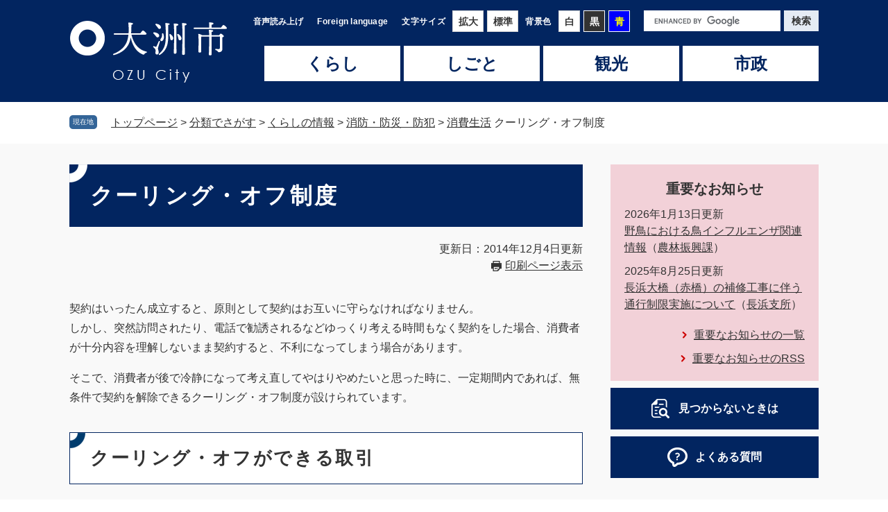

--- FILE ---
content_type: text/html
request_url: https://www.city.ozu.ehime.jp/soshiki/shoukou/0674.html
body_size: 23217
content:
<?xml version="1.0" encoding="utf-8" standalone="no"?>
<!DOCTYPE html PUBLIC "-//W3C//DTD XHTML 1.0 Transitional//EN" "http://www.w3.org/TR/xhtml1/DTD/xhtml1-transitional.dtd">
<html xmlns="http://www.w3.org/1999/xhtml" xml:lang="ja" lang="ja">
<head>

<meta http-equiv="X-UA-Compatible" content="IE=edge" />
<meta http-equiv="Content-Type" content="text/html; charset=utf-8" />
<meta http-equiv="Content-Language" content="ja" />
<meta http-equiv="Content-Style-Type" content="text/css" />
<meta http-equiv="Content-Script-Type" content="text/javascript" />
<meta name="keywords" content="大洲市,伊予の小京都,大洲城,鵜飼,肱川,肱川あらし,長浜,河辺,lang=ja,xml:lang=ja" />
<meta name="description" content="" />

<meta name="viewport" content="width=device-width, initial-scale=1.0" />
<title>クーリング・オフ制度 - 大洲市ホームページ</title>
<link rel="shortcut icon" href="/favicon.ico" type="image/vnd.microsoft.icon" />
<link rel="icon" href="/favicon.ico" type="image/vnd.microsoft.icon" />
<link rel="apple-touch-icon" href="/apple-touch-icon.png" />
<link rel="stylesheet" type="text/css" media="print" href="/ssi/css/print.css?20240422" />
<script type="text/javascript" src="/ssi/js/escapeurl.js?20240422"></script>
<script type="text/javascript" src="/ssi/js/jquery.js?20240422"></script>
<script type="text/javascript" src="/ssi/js/jquery-migrate.js?20240422"></script>
<script type="text/javascript" src="/ssi/js/common.js?20240422"></script>
<script type="text/javascript" src="/ssi/js/search-trend.js?20240422"></script>
<script type="text/javascript" src="/ssi/js/s-google.js?20240422"></script>
<script type="text/javascript" src="/ssi/js/search-open-page-id.js?20240422"></script>
<script type="text/javascript" src="/ssi/js/last-page-parts-load-1.js?20240422"></script>
<!-- readspeaker S -->
<script src="//cdn-eas.readspeaker.com/script/12813/webReader/webReader.js?pids=wr&amp;forceAdapter=ioshtml5&amp;disable=translation,lookup" type="text/javascript" id="rs_req_Init"></script>
<!-- readspeaker E -->
<style type="text/css" media="all">
@import url("/ssi/css/detail.css?20240422");
</style>
<!-- Google tag (gtag.js) -->
<script type="text/javascript" async src="https://www.googletagmanager.com/gtag/js?id=G-VZLV9CENVL"></script>
<script type="text/javascript">
  window.dataLayer = window.dataLayer || [];
  function gtag(){dataLayer.push(arguments);}
  gtag('js', new Date());

  gtag('config', 'G-VZLV9CENVL');
  gtag('config', 'UA-21221772-1');
</script>
</head>
<body>

<div id="fb-root"></div>
<script type="text/javascript" async defer crossorigin="anonymous" src="https://connect.facebook.net/ja_JP/sdk.js#xfbml=1&amp;version=v6.0"></script>
<!-- レコメンドここから -->
<script type="text/javascript" src="/ssi/js/recommend.js"></script>
<iframe style="display:none;" id="oProxy" src="https://wwwc.netcrew-analysis.jp/recommend/proxy.html" title="レコメンド情報"></iframe>
<!-- レコメンドここまで -->
<div class="detail side2">
	<!-- コンテナここから -->
	<div id="container">
		<span class="hide" id="pagetop">ページの先頭です。</span>
		<span class="hide"><a href="#skip">メニューを飛ばして本文へ</a></span>

		<!-- ヘッダここから -->
		<div id="header">
			<div id="spm_wrap">
	<button type="button" id="spm_support"><span class="hide">閲覧補助</span></button>
	<button type="button" id="spm_menu"><span class="hide">メニュー</span></button>
	<button type="button" id="spm_osusume"><span class="hide">Ozu pick up</span></button>
	<button type="button" id="spm_search"><span class="hide">検索</span></button>
</div>
<div id="xp1" class="rs_preserve rs_skip rs_splitbutton rs_addtools rs_exp" style="position: fixed; z-index: 999;"></div>
<!-- ヘッダーここから -->
<div id="header2">
	<a class="skiplinktohonbun" href="#skip"><span>本文へ</span></a>
	<div id="he_left">
		<div id="logo"><a href="/"><img src="/img/common/logo.png" alt="大洲市ホームページ" /></a></div>
	</div>
	<div id="he_right">
		<noscript><p>JavaScriptが無効のため、文字の大きさ・背景色を変更する機能を使用できません。</p></noscript>
		<!-- リンクここから -->
		<ul id="header_navi">
			<li class="h_yomiage"><a href="//app-eas.readspeaker.com/cgi-bin/rsent?customerid=12813&amp;lang=ja_jp&amp;readid=main&amp;url=" onclick="readpage(this.href, 'xp1'); return false;" class="rs_href" rel="nofollow" accesskey="L">音声読み上げ</a></li>
			<li class="h_lang"><a href="/site/userguide/foreign.html" lang="en">Foreign language</a></li>
			<li class="h_support">
				<div id="support_menu_box">
					<!-- 文字の大きさ変更ここから -->
					<dl id="moji_size">
						<dt>文字サイズ</dt>
						<dd><a id="moji_large" href="javascript:fsc('larger');" title="文字サイズを拡大する">拡大</a></dd>
						<dd><a id="moji_default" href="javascript:fsc('default');" title="文字サイズを標準にする">標準</a></dd>
					</dl>
					<!-- 文字の大きさ変更ここまで -->
					<!-- 背景の変更ここから -->
					<dl id="haikei_color">
						<dt>背景色</dt>
						<dd><a id="haikei_white" href="javascript:SetCss(1);" title="背景色を白色に変更する">白</a></dd>
						<dd><a id="haikei_black" href="javascript:SetCss(2);" title="背景色を黒色に変更する">黒</a></dd>
						<dd><a id="haikei_blue"  href="javascript:SetCss(3);" title="背景色を青色に変更する">青</a></dd>
					</dl>
					<!-- 背景の変更ここまで -->
				</div>
			</li>
		</ul>
		<!-- リンクここまで -->
		<!-- 検索ここから -->
		<div id="top_search_keyword">
			<div class="top_search_keyword_ttl">キーワード検索</div>
			<!-- Googleカスタム検索ここから -->
			<form action="/search.html" method="get" id="cse-search-box" name="cse-search-box">
				<input type="hidden" name="cx" value="007054760432635892549:dqr7hec6z5i" />
				<input type="hidden" name="cof" value="FORID:11" />
				<input type="hidden" name="ie" value="UTF-8" />
				<label for="tmp_query"><span class="hide">Googleカスタム検索</span></label>
				<input type="text" name="q" value="" id="tmp_query" />
				<input type="submit" value="検索" id="submit" name="sa" />
			</form>
			<script type="text/javascript" src="https://www.google.com/coop/cse/brand?form=cse-search-box"></script>
			<!-- Googleカスタム検索ここまで -->
		</div>
		<!-- 検索ここまで -->
	</div>
</div>
<!-- ヘッダーここまで -->
			<!-- グローバルここから -->
<div id="top_search">
	<div id="top_search_box">
		<ul id="gnav">
			<li id="gnav_sp1"><a href="/#main_column2" class="js_gnav_alink">もしもの時は<span class="gnav_txt2">休日夜間当番医 安全・防災情報</span></a></li>
			<li id="gnav1"><a href="/life/1/">くらし</a></li>
			<li id="gnav2"><a href="/life/2/">しごと</a></li>
			<li id="gnav3"><a href="/site/kanko/">観光</a></li>
			<li id="gnav4"><a href="/life/3/">市政</a></li>
		</ul>
	</div>
</div>
<!-- グローバルここまで -->

<div id="floating_menu_wrap">
	<button type="button" id="floating_menu"><span class="hide">メニュー</span></button>
	<div id="floating_menu_box">
		<ul>
			<li><a href="/#main_column2">もしもの時は<span class="floating_menu_txt2">休日夜間当番医 安全・防災情報</span></a></li>
			<li><a href="/#main_column3">情報をさがす</a></li>
			<li><a href="/life/1/">くらし</a></li>
			<li><a href="/life/2/">しごと</a></li>
			<li><a href="/site/kanko/">観光</a></li>
			<li><a href="/life/3/">市政</a></li>
		</ul>
		<button type="button" id="floating_menu_close"><span class="hide">とじる</span></button>
	</div>
</div>
			<!-- header3 -->
		</div>
		<!-- ヘッダここまで -->

		<!-- ぱんくずナビここから -->
		<div id="pankuzu_wrap">
			<!-- [[pankuzu_start]] --><!-- [[pankuzu_end]] -->
			<!-- [[pankuzu2_start]] --><!-- [[pankuzu2_end]] -->
			<!-- [[pankuzu_life_start]] -->
			<div class="pankuzu">
				<span class="icon_current">現在地</span>
				<span class="pankuzu_class pankuzu_class_top"><a href="/">トップページ</a></span>
				<span class="pankuzu_mark"> &gt; </span>
				<span class="pankuzu_class"><a href="/life/">分類でさがす</a></span>
				<span class="pankuzu_mark"> &gt; </span>
				<span class="pankuzu_class"><a href="/life/1/">くらしの情報</a></span>
				<span class="pankuzu_mark"> &gt; </span>
				<span class="pankuzu_class"><a href="/life/1/7/">消防・防災・防犯</a></span>
				<span class="pankuzu_mark"> &gt; </span>
				<a href="/life/1/7/63/">消費生活</a>
				<span class="pankuzu_class pankuzu_class_current">クーリング・オフ制度</span>
			</div>
			<!-- [[pankuzu_life_end]] -->
		</div>
		<!-- ぱんくずナビここまで -->

		<div id="mymainback">

			<!-- メインここから -->
			<div id="main">
				<div id="main_a">
					<hr class="hide" />
					<p class="hide" id="skip">本文</p>

					<div id="main_header">
						<h1>クーリング・オフ制度</h1>
					</div>

					<div id="content_header">
						<span class="date">更新日：2014年12月4日更新</span>
						<span class="link_print"><a id="print_mode_link" href="javascript:print_normal();">印刷ページ表示</a></span>
					</div>

					<!-- main_bodyここから -->
					<div id="main_body">

						
						<div class="detail_free" ><p>契約はいったん成立すると、原則として契約はお互いに守らなければなりません。<br />しかし、突然訪問されたり、電話で勧誘されるなどゆっくり考える時間もなく契約をした場合、消費者が十分内容を理解しないまま契約すると、不利になってしまう場合があります。</p><p>そこで、消費者が後で冷静になって考え直してやはりやめたいと思った時に、一定期間内であれば、無条件で契約を解除できるクーリング・オフ制度が設けられています。 </p><h2>クーリング・オフができる取引</h2><p>クーリング・オフ制度は法律や約款で決められている場合のみできるものです。<br />ここでは、よく使われる特定商取引法で定められているものを紹介します。 </p><table border="0" cellspacing="0" cellpadding="0"><tbody><tr><th style="BACKGROUND-IMAGE: none; TEXT-ALIGN: center; VERTICAL-ALIGN: middle">取引内容</th><th style="BACKGROUND-IMAGE: none; TEXT-ALIGN: center; VERTICAL-ALIGN: middle">適用対象</th><th style="BACKGROUND-IMAGE: none; TEXT-ALIGN: center; VERTICAL-ALIGN: middle">期間</th></tr><tr><td class="blk38400_XF62" width="164">訪問販売</td><td class="blk38400_XF63" width="399">店舗以外での取引<br />キャッチセールス、アポイントメントセールス（目的を明らかにせず電話などで呼び出し、閉め切った会場で販売員が囲んで長時間勧誘し、商品を買わせるもの）、催眠商法を含む</td><td class="blk38400_XF62" width="136">８日間</td></tr><tr><td class="blk38400_XF62" width="164">電話勧誘販売</td><td class="blk38400_XF15" width="399">電話勧誘により申込を受ける取引</td><td class="blk38400_XF62" width="136">８日間</td></tr><tr><td class="blk38400_XF62" width="164">連鎖販売取引</td><td class="blk38400_XF63" width="399">マルチ商法（ほかの人を加入させれば利益が得られるといって商品やサービスを契約させるもの）</td><td class="blk38400_XF62" width="136">２０日間</td></tr><tr><td class="blk38400_XF62" width="164">特定継続的役務提供</td><td class="blk38400_XF63" width="399">エステ、外国語会話教室、学習塾、家庭教師、パソコン教室、結婚相手紹介サービス</td><td class="blk38400_XF62" width="136">８日間</td></tr><tr><td class="blk38400_XF62" width="164">業務提供誘引販売取引</td><td class="blk38400_XF63" width="399">内職商法（仕事の紹介に必要と言って商品やサービス、登録料などの名目でお金を払わせるもの）、モニター商法（商品を購入してモニター会員になれば、アンケートに答えてもらうことでモニター料を支払うと言って勧誘するもの）</td><td class="blk38400_XF62" width="136">２０日間</td></tr><tr><td class="blk38400_XF62" width="164">訪問購入</td><td class="blk38400_XF63" width="399">訪問を受けて買取契約をする取引<br />※ただし、自動車、家具家電、本・CD・DVD・ゲームソフト類、商品券や株などは対象外</td><td class="blk38400_XF62" width="136">８日間</td></tr><tr><td class="blk38400_XFs0r7c0" colspan="3">※期間は、契約書面を受け取った日を含めての期間となります。<br />※契約書面にクーリング・オフについての記載がなかったり、契約書面を受け取っていない場合は、期間を過ぎていても、クーリング・オフができます。</td></tr></tbody></table><style type="text/css"></style><h2>クーリング・オフの効果</h2><ul><li>事業者は損害賠償金や違約金を請求できません。 </li><li>受け取った商品は返品し、支払済の代金は返金してもらいます。 </li><li>受け取った商品の返品費用は事業者の負担となります。 </li><li>リフォーム工事などですでに工事済の場合も、事業者の負担で元に戻してもらうことができます。 </li></ul><h2>クーリング・オフの方法</h2><p>必ず販売会社に書面（官製はがきでＯＫ）で通知します。クレジット契約をしている場合は、同時にクレジット会社へも通知しましょう。<br />発送する際は、必ず表裏コピーを取ったうえで、「特定記録郵便」か「簡易書留」で送りましょう。</p><ul><li>&nbsp;<a href="/uploaded/attachment/10724.doc" target="_blank">クーリング・オフ記載例</a>&nbsp;(Word 29KB) </li></ul><h2>クーリング・オフできない場合</h2><ul><li>通信販売（テレビショッピング、インターネットショッピング、カタログショッピングなど）で購入した場合。ただし、返品特約の表示がない場合は、商品を受け取った日から８日を経過するまでの間は契約の解除ができます。返送費用は消費者の負担となります。 </li><li>店舗で購入した場合 </li><li>総額３,０００円未満で商品受け取りと同時に代金を支払済の場合 </li><li>消耗品（化粧品、健康食品など）で使用したもの。</li></ul><h2>中途解約</h2><p>クーリング・オフ期間を過ぎても、下記の契約の場合、以下の解約料を支払えば、中途解約をすることができます。 </p><table border="0" cellspacing="0" cellpadding="0"><tbody><tr><th>　</th><th style="BACKGROUND-IMAGE: none; TEXT-ALIGN: center; VERTICAL-ALIGN: middle">サービス利用前の解約料の上限</th><th style="BACKGROUND-IMAGE: none; TEXT-ALIGN: center; VERTICAL-ALIGN: middle">サービス利用後の解約料の上限</th></tr><tr><td class="blk37931_XF65" width="200">エステティックサービス</td><td class="blk37931_XF65" width="230">２万円</td><td class="blk37931_XF63" width="230">未使用サービス料金の１割か２万円のいずれか低い額</td></tr><tr><td class="blk37931_XF65" width="200">外国語会話教室</td><td class="blk37931_XF65" width="230">１万５,０００円</td><td class="blk37931_XF64" width="230">未使用サービス料金の２割か５万円のいずれか低い額</td></tr><tr><td class="blk37931_XF65" width="200">学習塾</td><td class="blk37931_XF65" width="230">１万１,０００円</td><td class="blk37931_XF64" width="230">２万円か月謝相当額のいずれか低い額</td></tr><tr><td class="blk37931_XF65" width="200">家庭教師</td><td class="blk37931_XF65" width="230">２万円</td><td class="blk37931_XF64" width="230">５万円か月謝相当額のいずれか低い額</td></tr><tr><td class="blk37931_XF65" width="200">パソコン教室</td><td class="blk37931_XF65" width="230">１万５,０００円</td><td class="blk37931_XF64" width="230">未使用サービス料金の２割か５万円のいずれか低い額</td></tr><tr><td class="blk37931_XF65" width="200">結婚相手紹介サービス</td><td class="blk37931_XF65" width="230">３万円</td><td class="blk37931_XF64" width="230">未使用サービス料金の２割か２万円のいずれか低い額</td></tr></tbody></table><style type="text/css"></style></div>


<div id="section_footer">
	<div id="section_footer_ttl"><h2>このページに関するお問い合わせ先</h2></div>
	<div id="section_footer_detail">
		<span class="sf_name"><a href="/soshiki/shoukou/">商工産業課</a></span><span class="sf_name2">消費生活相談窓口</span><br />
		<span class="sf_zip">〒795-8601</span><span class="sf_address">愛媛県大洲市大洲６９０番地の１</span><br />
		<span class="sf_tel">Tel：0893-24-1790</span>
		<span class="sf_fax">Fax：0893-24-1736</span>
		<div class="sf_email"><a href="https://www.city.ozu.ehime.jp/form/detail.php?sec_sec1=20&amp;inq=04&lif_id=10673">お問い合わせはこちらから</a></div>
		<!-- [[toi2_head]] --><!-- [[toi2_tail]] -->
	</div>
</div>
<!-- [[add-template-pdf]] -->
<!-- [[add-template-windowsmediaplayer]] -->
<!-- カレンダー登録・SNSボタンここから -->
<div id="content_footer">
	
	
	<div class="sns_button_wrap">
	<div class="sns_button_tw"><a href="https://twitter.com/share" class="twitter-share-button">Tweet</a><script>!function(d,s,id){var js,fjs=d.getElementsByTagName(s)[0],p=/^http:/.test(d.location)?'http':'https';if(!d.getElementById(id)){js=d.createElement(s);js.id=id;js.src=p+'://platform.twitter.com/widgets.js';fjs.parentNode.insertBefore(js,fjs);}}(document, 'script', 'twitter-wjs');</script></div>
	<div class="sns_button_fb"><script type="text/javascript">document.write('<div class="fb-share-button" data-href="'+htmlspecialchars_URL(location.href)+'" data-layout="button" data-size="small"><a target="_blank" rel="noreferrer noopener" href="https://www.facebook.com/sharer/sharer.php?u='+htmlspecialchars_URL(location.href)+'&src=sdkpreparse" class="fb-xfbml-parse-ignore">シェアする</a></div>');</script></div>
</div>
</div>
<!-- カレンダー登録・SNSボタンここまで -->
						
						

					</div>
					<!-- main_bodyここまで -->

					<!-- おすすめコンテンツここから -->
					<div id="osusume_contents_area"></div>
					<!-- おすすめコンテンツここまで -->

				</div>
			</div>
			<!-- メインここまで -->
			<hr class="hide" />

			<!-- サイドバー1ここから -->
			<!-- サイドバー1ここまで -->

			<!-- サイドバー2ここから -->
			<div id="sidebar2">

				<!-- 重要なお知らせここから -->
				<div id="important_noticest_area"></div>
				<!-- 重要なお知らせここまで -->

				<!-- レコメンドここから -->
				<div id="recommend_tag" style="display: none;">
					<div id="sidebar_recommend">
						<div id="recommend_title"><h2><span>このページを見ている人は</span><span>こんなページも見ています</span></h2></div>
						<!-- [[recommend_tag]] -->
					</div>
				</div>
				<!-- レコメンドここまで -->

				<!-- 関連リンクここから -->
				
				<!-- 関連リンクここまで -->

				<!-- 「見つからないとき」「よくある質問」ここから -->
				<div id="common_banner_link">
<ul>
<li id="common_banner_mitsukaranai"><a href="/site/userguide/"><span>見つからないときは</span></a></li>
<li id="common_banner_faq"><a href="/life/sub/1/"><span>よくある質問</span></a></li>
</ul>
</div>
				<!-- 「見つからないとき」「よくある質問」ここまで -->

			</div>
			<!-- サイドバー2ここまで -->

		</div><!-- 3カラム終わり -->

		<!-- フッタここから -->
		<div id="footer">
			<div id="to_page_top"><a href="#pagetop"><img src="/img/common/top_btn.png" alt="ページの先頭に戻る" /></a></div>
			<!-- footer1ここから -->
<!--footer1ここから -->
			<div class="footer_info">
	<div id="author_info">
		<div id="img_content"><a href="/"><img src="/img/common/footer_logo.png" alt="大洲市ホームページ" /></a></div>

		<div id="author_box">
			<div class="addr_info">
				<div class="f_author_ttl"><p class="f_author">大洲市役所</p></div>
				<div class="f_author_info">
					<p class="f_address">〒795-8601 愛媛県大洲市大洲690番地の1</p>
					<p class="f_contact">Tel：0893-24-2111（代表）　Fax：0893-24-2228</p>
					<p class="f_mail"><a href="https://www.city.ozu.ehime.jp/form/detail.php?sec_sec1=75">メールでのお問い合わせ</a></p>
				</div>
			</div>
			<p class="f_detail">開庁時間：平日午前8時30分から午後5時15分まで（土日・祝日・年末年始を除く）</p>
			<p class="f_caution">※施設・部署によっては異なる場合があります</p>
		</div>

		<div id="list_info">
			<ul>
				<li><a href="/soshiki/zaisei/0079.html">大洲市役所</a></li>
				<li><a href="/soshiki/nagahamash/0078.html">長浜支所</a></li>
				<li><a href="/soshiki/hijikawash/0075.html">肱川支所</a></li>
				<li><a href="/soshiki/kawabeshisyo/0076.html">河辺支所</a></li>
			</ul>
		</div>
	</div>
	<div id="footer_navi_info">
		<div id="footer_navi">
			<ul>
				<li><a href="/sitemap.html">サイトマップ</a></li>
				<li><a href="/site/userguide/copyright.html">著作権・免責事項</a></li>
				<li><a href="/soshiki/kikakujoho/1263.html">個人情報保護方針</a></li>
				<li><a href="/site/userguide/accessibility.html">アクセシビリティ</a></li>
				<li><a href="https://www.city.ozu.ehime.jp/form/detail.php?sec_sec1=75">お問い合わせ</a></li>
				<li><a href="/soshiki/soumu/1265.html">テレフォンガイド</a></li>
			</ul>
			<div id="copyright"><p lang="en">Copyright Ozu City All rights reserved.</p></div>
		</div>
	</div>
</div>
<!-- おすすめ情報ここから -->
<!-- menu1 -->
<!-- おすすめ情報ここまで -->

<!-- div id="ozu_aicb">
<div class="" style="position:fixed;bottom:10px;right:10px;z-index:9999;cursor: pointer;"><img src="/img/ai_chatbot.png" alt="AIチャットボット" width="100" onclick="var l_position=Number((window.screen.width-400)/2);var t_position=Number((window.screen.height-800)/2);window.open('https://ehime.public-edia.com/webchat/city_ozu/', '_blank', 'width=400, height=700, left='+l_position+', top='+t_position);"></div>
<input id="ozu_aicb_close" type="image" src="/img/ai_chatbot_close.png" alt="チャットボット非表示" width="23" height="23" />
</div -->
		</div>
		<!-- フッタここまで -->

	</div>
	<!-- コンテナここまで -->
</div>


</body>
</html>

--- FILE ---
content_type: text/html
request_url: https://www.city.ozu.ehime.jp/parts/last_page_important_notices_1.html?_=1768368484332
body_size: 789
content:
<div id="second_important">
	<h2 id="second_important_ttl">重要なお知らせ</h2>
	
	<ul id="second_important_list">
		
		<li><span class="article_date">2026年1月13日更新</span><span class="article_title"><a href="/soshiki/nourin/70762.html">野鳥における鳥インフルエンザ関連情報</a><span class="article_section"><a href="/soshiki/nourin/">農林振興課</a></span></span></li><li><span class="article_date">2025年8月25日更新</span><span class="article_title"><a href="/soshiki/nagahamash/49077.html">長浜大橋（赤橋）の補修工事に伴う通行制限実施について</a><span class="article_section"><a href="/soshiki/nagahamash/">長浜支所</a></span></span></li>
		
	</ul>
	
	<div class="link_box">
		<span class="link_ichiran"><a href="/soshiki/list3-1.html">重要なお知らせの一覧</a></span>
		<span class="link_rss"><a href="/rss/10/list3.xml">重要なお知らせのRSS</a></span>
	</div>
</div>

--- FILE ---
content_type: text/html
request_url: https://www.city.ozu.ehime.jp/parts/last_page_osusume_contents_0.html?_=1768368484333
body_size: 718
content:
<div id="second_osusume">
	<h2 id="second_osusume_ttl">おすすめコンテンツ</h2>
	<input type="hidden" id="osusume_ctg_id" value="[[osusume_ctg_id]]" />
	<ul id="second_osusume_list">
		<li><div><span class="osusume_img"><img src="/parts/img/image02.png" alt="移住定住イメージ画像" /></span><span class="osusume_link"><a href="/site/iju-teiju/">移住・定住支援サイト</a></span></div></li><li><div><span class="osusume_img"><img src="/parts/img/image01.jpg" alt="ぐるりんおおずの画像" /></span><span class="osusume_link"><a href="/soshiki/chiikishinkou/31044.html">市内循環バス「ぐるりんおおず」の運行について</a></span></div></li><li><div><span class="osusume_img"><img src="/parts/img/image03.png" alt="ごみのアイコン画像" /></span><span class="osusume_link"><a href="/life/1/3/18/">ごみ</a></span></div></li>
	</ul>
</div>

--- FILE ---
content_type: text/css
request_url: https://www.city.ozu.ehime.jp/ssi/css/detail.css?20240422
body_size: 304
content:
@charset "utf-8";
@import url("/ssi/css/layout.css?20240422");
@import url("/ssi/css/parts.css?20240422");
@import url("/ssi/css/parts-detail.css?20240422");
@import url("/ssi/css/sp-common.css?20240422") screen and (max-width: 1080px);
@import url("/ssi/css/sp-layout.css?20240422") screen and (max-width: 1080px);
@import url("/ssi/css/sp-parts.css?20240422") screen and (max-width: 1080px);
@import url("/ssi/css/sp-parts-detail.css?20240422") screen and (max-width: 1080px);

--- FILE ---
content_type: text/css
request_url: https://www.city.ozu.ehime.jp/ssi/css/sp-parts-detail.css?20240422
body_size: 2327
content:
@charset "utf-8";

/********** 1 共通 **********/

/* 画像サイズ */
#main_body div[class*="detail"] img {
	max-width: 100%;
	height: auto !important;
	vertical-align: top;
}

/********** 2 定型登録 **********/

/* 共通 */
.detail_teikei {
	display: block;
}
.detail_teikei_column {
	display: block;
}
.detail_teikei_column > div {
	display: block;
}
#main_body .detail_teikei .detail_teikei_img img {
	max-width: 100%;
}

/********** 3 個別設定 **********/

/* 評価エリア */
#hyouka_area_box {
	padding: 20px;
}
.hyouka_box_detail {
	font-size: 1.2rem;
}

/* お問い合わせ先 */
#section_footer {
	padding: 20px;
}

/* PDF・WMPリンク */
.pdf_download,
.wmplayer_download {
	display: block;
	width: auto;
}
.pdf_download .pdf_img,
.wmplayer_download .wmplayer_img {
	display: block;
}
.tenpu_txt {
	display: block;
	padding: 10px 0px 0px;
	font-size: 1.2rem;
}

/* コンテンツフッタ */
#content_footer {
	text-align: center;
}

/* カレンダー登録 */
#calendar_button_google,
#calendar_button_yahoo {
	margin: 0px 10px 10px;
}
#calendar_button_google a,
#calendar_button_yahoo a {
	font-size: 1.3rem;
}

/* SNSボタン */
.sns_button_wrap {}

/* おすすめコンテンツ */
#second_osusume {
	padding: 20px 15px 10px;
}
#second_osusume h2 {
	margin: 0px 5px 10px;
}
#second_osusume ul {
	max-width: 420px;
	margin: 0px auto;
}
#second_osusume ul li {
	width: calc(50% - 10px);
	margin: 0px 5px 10px;
}

/* 重要なお知らせ */
#second_important h2 {
	font-size: 1.6rem;
}
#second_important ul li {
	margin: 0px;
	padding: 10px 0px;
	border-bottom: 1px solid #ccc;
}
#second_important ul li:last-child {
	border-bottom: none;
}
#second_important ul li a {
	display: block;
	background: url(/img/sp/arrow_r.png) no-repeat right center;
	background-size: 8px auto;
	padding-right: 12px;
	text-decoration: none;
}
#second_important .link_box {
	text-align: center;
}

/* カウントダウン */
.count_down_box {}

/* 関連リンク */
#kanren_link ul {
	margin: 0px;
	padding: 0px;
	list-style: none;
}
#kanren_link ul li {
	margin: 0px;
	padding: 10px;
	border-bottom: 1px solid #ccc;
}
#kanren_link ul li:last-child {
	border-bottom: none;
}
#kanren_link ul li a {
	display: block;
	background: url(/img/sp/arrow_r.png) no-repeat right center;
	background-size: 8px auto;
	padding-right: 12px;
	text-decoration: none;
}

--- FILE ---
content_type: text/css
request_url: https://www.city.ozu.ehime.jp/ssi/css/sp-parts-header-footer.css?20240422
body_size: 10415
content:
@charset "utf-8";

/********** 3 ヘッダ **********/

/* ヘッダ */
a.skiplinktohonbun {
	display: none;
}
#header {
	font-size: 1.3rem;
	position: relative;
}
#spm_wrap {
	position: fixed;
	bottom: 0px;
	right: 0;
	width: 100%;
	z-index: 999;
	padding: 1px 0;
	background: #022560;
	display: -webkit-box;
	display: -ms-flexbox;
	display: flex;
	-webkit-box-pack: justify;
	-ms-flex-pack: justify;
	justify-content: center;
	box-sizing: border-box;
	-webkit-box-sizing: border-box;
}
#spm_wrap > button,
#spm_wrap > a#top_spm_search {
	flex: 1;
	width: 25%;
	height: 80px;
	padding: 0;
	margin-right: 1px;
	color: #333;
	background-color: transparent;
	background-position: center center;
	background-repeat: no-repeat;
	background-size: auto 60px;
	border: none;
	outline: none;
	-webkit-box-sizing: border-box;
	box-sizing: border-box;
}
#spm_wrap > button#spm_support {
	background-image: url(/img/common/acc_support_icon.png);
	background-color: #d9dfe7;
	color: #000;
}
.spm_support_open #spm_wrap > button#spm_support {
	background-image: url(/img/common/white_menu_close.png);
	background-color: #022560;
}
#spm_wrap > button#spm_menu {
	background-image: url(/img/common/sp_menu.png);
	background-color: #003894;
}
#spm_wrap > #spm_menu > span {
	color: #fff;
}
#spm_wrap > #top_spm_search > span {
	color: #333;
}
.spm_menu_open #spm_wrap > button#spm_menu {
	background-image: url(/img/common/sp_menu_close.png);
	background-color: #f5f3ee;
}
#spm_wrap > button#spm_osusume {
	display: none !important;
	background-image: url(/img/common/sp_osusume.png);
	background-color: #ffffff;
	border-top: 2px solid #d83352;
	background-size: auto 100%;
	background-position: top 10px center;
}
.spm_osusume_open #spm_wrap > button#spm_osusume {
	background-image: url(/img/common/sp_menu_close.png);
	background-size: auto 65px;
	background-position: center center;
	border: 4px solid #d83352;
	border-top: none;
	height: 85px;
	margin-top: -5px;
}
#spm_wrap > button#spm_search,
#spm_wrap > a#top_spm_search {
	background-image: url(/img/common/sp_search.png);
	background-color: #ffffff;
	margin: 0;
}
.top_index #spm_wrap > button#spm_search {
	display: none;
}
.spm_search_open #spm_wrap > button#spm_search {
	background-image: url(/img/common/white_menu_close.png);
	background-color: #022560;
}
#floating_menu_wrap {
	display: none;
}
#header2 {
	width: auto;
	margin: 0px;
}
#he_left {
	position: static;
	width: 140px;
	margin: 0px;
	padding: 15px;
}
#he_right {
	display: none;
	margin: 0px;
	padding: 0;
}
.spm_search_open #he_right {
	padding: 30px 30px 45px;
}
.spm_support_open #he_right {
	padding: 30px 40px;
}
.spm_support_open #he_right,
.spm_search_open #he_right {
	display: block;
	max-width: 100%;
	width: 100%;
	position: fixed;
	z-index: 99;
	bottom: 80px;
	background: #022560;
	max-height: calc(100vh - 80px);
	height: auto;
	overflow: auto;
	-webkit-box-sizing: border-box;
	box-sizing: border-box;
	-ms-scroll-chaining: none;
	overscroll-behavior: none;
}
.spm_support_open #top_search_keyword,
.spm_search_open ul#header_navi {
	display: none;
}
ul#header_navi {
	-webkit-box-pack: start;
	-ms-flex-pack: start;
	justify-content: flex-start;
	-webkit-box-align: start;
	-ms-flex-align: start;
	align-items: flex-start;
}
ul#header_navi > li[class^="h_"] {
	margin: 0px 30px 20px 0;
}
ul#header_navi > li[class^="h_"] > a {
	font-size: 1.4rem;
}
ul#header_navi > li.h_main {
	display: none !important;
}

/* アクセシビリティ機能 */
ul#header_navi > li.h_support {
	width: 100%;
	margin: 0;
}
#support_menu_box {
	display: block;
}
#support_menu_box > dl {
	display: inline-block;
	width: 100%;
	margin: 0;
}
#support_menu_box > dl#moji_size {
	margin: 0 0 20px;
}
#support_menu_box > dl > dd {
	margin: 0px 0px 0px 2px;
}
#support_menu_box > dl > dt {
	font-size: 1.4rem;
}


/* 検索 */
.top_search_keyword_ttl {
	display: block;
	margin: 0 0 5px;
	font-size: 1.6rem;
	font-weight: bold;
}
#tmp_query {
	width: calc(100% - 80px);
	height: 50px;
}
#submit {
	width: 75px;
	height: 50px;
}
#cse-search-box {
	width: 100%;
	margin: 0;
}
#cse_filetype {
	display: block;
	margin: 10px 0 0 auto;
	text-align: right;
}
#cse_filetype fieldset {
	padding: 0px;
}

/* グローバルナビ */
#top_search {
	display: none;
}
.spm_menu_open #top_search {
	display: block;
	max-width: 100%;
	width: 100%;
	position: fixed;
	z-index: 99;
	bottom: 80px;
	background: url(/img/common/gnav_menu_bg.png) no-repeat top right;
	background-color: #f5f3ee;
	background-size: auto 40%;
	padding: 90px 30px;
	max-height: calc(100vh - 80px);
	height: auto;
	overflow: auto;
	-webkit-box-sizing: border-box;
	box-sizing: border-box;
	-ms-scroll-chaining: none;
	overscroll-behavior: none;
}
ul#gnav {
	display: block;
	width: auto;
	margin: 0px;
	padding: 0px;
}
ul#gnav > li {
	display: block;
	width: 100%;
	margin: 0;
}
ul#gnav > li[id*="gnav_sp"] {
	display: block;
}
ul#gnav > li > a {
	color: #333;
	display: block;
	font-size: 2.5rem;
	padding: 30px 10px 28px;
	border: none;
	border-bottom: 1px solid #7a95c1;
	text-align: center;
	letter-spacing: 0.2em;
	-webkit-writing-mode: horizontal-tb;
	-ms-writing-mode: lr-tb;
	writing-mode: horizontal-tb;
}
ul#gnav > li#gnav3 > a,
ul#gnav > li#gnav4 > a {
	padding: 33px 10px 28px;
}
ul#gnav > li:last-child > a {
	border: none;
}
ul#gnav > li > a:hover,
ul#gnav > li > a:focus {
	background: none;
}

ul#gnav > li > a .gnav_txt2 {
	display: block;
	font-size: 1.3rem;
	font-weight: normal;
	font-family: Arial, 'BIZ UDPGothic', Meiryo, メイリオ, 'Hiragino Kaku Gothic ProN', 'ヒラギノ角ゴ ProN W3', Osaka, sans-serif;
	letter-spacing: .05em;
	margin-top: .5em;
}

/********** 5 フッタ **********/

/* フッタ */
#footer {
	font-size: 1.3rem;
	background: #f9f9f9;
}
#footer > .footer_info {
	background-position: left -110px bottom calc(50% - 90px);
}
#footer_navi {
	width: auto;
	margin: 0px 20px 80px;
	padding-bottom: 30px;
	font-size: 1.2rem;
	-webkit-box-pack: center;
	-ms-flex-pack: center;
	justify-content: center;
}
#footer_navi > ul {
	padding: 20px 0px 20px;
	-webkit-box-pack: center;
	-ms-flex-pack: center;
	justify-content: center;
}
#footer_navi > ul > li {
	display: inline-block;
	vertical-align: middle;
	margin: 0px 20px 10px 0px;
	font-size: 1.4rem;
}

#author_info {
	width: auto;
	display: block;
	margin: 0px 20px;
	padding-bottom: 120px;
}
#author_info > div {
	width: auto;
}
/*
#img_content > a {
	background-image: url(/img/common/sp_footer_logo.png);
	background-size: 100%;
}
#img_content > a > img {
	opacity: 0;
}
*/
#author_box {
	padding: 10px 0px 25px;
}
#author_box > p {
	padding: 0px;
}
#author_box .f_author_info,
#author_box > p.f_detail,
#list_info {
	font-size: 1.6rem;
}
#author_box > .addr_info {
	display: block;
	margin-bottom: 5px;
}
#author_box p.f_author {
	font-size: 2.1rem;
}
#author_box p.f_mail > a {
	padding-left: 23px;
}
#author_box p.f_mail > a:before {
	background-size: 20px;
}
#list_info > ul {
	max-width: 300px;
	display: -webkit-box;
	display: -ms-flexbox;
	display: flex;
	-ms-flex-wrap: wrap;
	flex-wrap: wrap;
}
#list_info > ul > li {
	margin-right: 30px;
}
#list_info > ul > li > a:before {
	width: 7px;
	height: 7px;
	border-width: 3px;
}
#copyright {
	text-align: center;
}

/* 戻る・ページトップ */
#to_page_top {
	width: auto;
}
#to_page_top > a {
	left: auto;
	right: 38px;
	width: 75px;
	height: 75px;
}

/* おすすめ情報（回遊ボタン） */
#osusume_banner {
	position: static;
}
#osusume_banner_ttl {
	display: none;
}
.osusume_banner_list_detail > a {
	width: 250px;
	display: block;
	margin: 0 auto 10px;
}
.osusume_banner_list_detail {
	display: block;
}
.spm_osusume_open #osusume_banner_list {
	display: block;
	max-width: 100%;
	width: 100%;
	position: fixed;
	bottom: 82px;
	background: #fff;
	padding: 30px 20px 20px;
	max-height: calc(100vh - 80px);
	height: auto;
	overflow: auto;
	border: 4px solid #d83352;
	z-index: 99;
	-webkit-box-sizing: border-box;
	box-sizing: border-box;
	-ms-scroll-chaining: none;
	overscroll-behavior: none;
}

/*** color_common ***/
.color_change #author_info {
	padding-bottom: 20px;
}

.color_change #spm_wrap > button#spm_support {
	background-color: #d9dfe7 !important;
	color: #022560 !important;
}
.color_change #spm_wrap > button#spm_menu {
	background-color: #003894 !important;
}
.color_change #spm_wrap > button#spm_osusume,
.color_change #spm_wrap > button#spm_search,
.color_change #spm_wrap > a#top_spm_search {
	background-color: #ffffff !important;
	color: #333 !important;
}
.color_change .spm_support_open #spm_wrap > button#spm_support,
.color_change .spm_search_open #spm_wrap > button#spm_search {
	background-color: #022560 !important;
}
.color_change .spm_menu_open #spm_wrap > button#spm_menu {
	background-color: #f5f3ee !important;
}
.color_change .spm_osusume_open #spm_wrap > button#spm_osusume,
.color_change .spm_osusume_open #osusume_banner_list {
	border-color: #d83352 !important;
}

/*** color_black ***/
.color_black .spm_menu_open #top_search,
.color_black .spm_support_open #he_right,
.color_black .spm_search_open #he_right,
.color_black ul#header_navi > li[class^="h_"],
.color_black #support_menu_box,
.color_black #support_menu_box > *,
.color_black #support_menu_box > dl > *,
.color_black #cse-search-box,
.color_black .top_search_keyword_ttl,
.color_black #cse_filetype fieldset,
.color_black #cse_filetype fieldset span,
.color_black #cse_filetype fieldset span label {
	background: #333 !important;
}
.color_black #submit {
	background: #000 !important;
}

/*** color_blue ***/
.color_blue .spm_menu_open #top_search,
.color_blue .spm_support_open #he_right,
.color_blue .spm_search_open #he_right,
.color_blue ul#header_navi > li[class^="h_"],
.color_blue #support_menu_box,
.color_blue #support_menu_box > *,
.color_blue #support_menu_box > dl > *,
.color_blue #cse-search-box,
.color_blue .top_search_keyword_ttl,
.color_blue #cse_filetype fieldset,
.color_blue #cse_filetype fieldset span,
.color_blue #cse_filetype fieldset span label {
	background: #00a !important;
}
.color_blue #submit {
	background: #00f !important;
}

--- FILE ---
content_type: text/css
request_url: https://www.city.ozu.ehime.jp/ssi/css/parts-kaiyu.css
body_size: 3210
content:
@charset "utf-8";

/* おすすめ情報（回遊ボタン） */
#osusume_banner {
	position: fixed;
	right: 0px;
	bottom: 205px;
	z-index: 90;
}
#osusume_banner_box {
	width: auto;
	display: table;
}
#osusume_banner_ttl {
	display: table-cell;
	vertical-align: bottom;
}
#osusume_banner_ttl a {
	display: block;
	background-color: #ffffff;
	width: 112px;
	height: 112px;
	border-radius: 50%;
	border: 4px solid #d83352;
}
#osusume_banner_ttl > a > img {
	width: 89px;
	height: 96px;
	display: block;
	margin: 25px 0 0 10px;
}
#osusume_banner_list {
	display: none;
	vertical-align: middle;
	padding: 10px 15px 10px 125px;
	max-width: calc(100vw - 140px);
	-webkit-box-sizing: border-box;
	        box-sizing: border-box;
}
#osusume_banner_list_box {
	position: relative;
}
.osusume_banner_list_detail {
	margin: 0px;
	padding: 0px;
	display: -webkit-box;
	display: -ms-flexbox;
	display: flex;
	-ms-flex-wrap: wrap;
	    flex-wrap: wrap;
	-webkit-box-pack: start;
	    -ms-flex-pack: start;
	        justify-content: flex-start;
	-webkit-box-align: start;
	    -ms-flex-align: start;
	        align-items: flex-start;
}
.osusume_banner_list_detail > a {
	display: inline-block;
	vertical-align: top;
	width: 240px;
	height: 80px;
	margin: 8px 5px 6px 10px;
}
.osusume_banner_list_detail img {
	width: 100%;
	height: auto;
	display: block;
}
#osusume_banner_close {
	display: none;
	width: 20px;
	height: 20px;
	margin: 0px;
	padding: 0px;
	border: none;
	background: url(/img/common/icon_clear.png) no-repeat center center #333;
	background-size: 10px 10px;
	border-radius: 100%;
	color: #fff;
	line-height: 1;
	text-align: left;
	text-indent: -9999em;
	overflow: hidden;
	cursor: pointer;
	position: absolute;
	top: -10px;
	right: -10px;
}
#osusume_banner.open #osusume_banner_box {
	position: relative;
	background: #ffffff;
	border-top-left-radius: 80px;
	border-bottom-left-radius: 80px;
}
#osusume_banner.open #osusume_banner_ttl {
	width: 120px;
	height: 120px;
	position: absolute;
}
#osusume_banner.open #osusume_banner_list {
	display: table-cell;
	border-top: 4px solid #d83352;
	border-bottom: 4px solid #d83352;
	border-right: 4px solid #d83352;
	border-top-left-radius: 80px;
	border-bottom-left-radius: 80px;
}

/***** color_change *****/
.color_change #osusume_banner {
	outline: 0px;
}
.color_change #osusume_banner,
.color_change #osusume_banner_box,
.color_change #osusume_banner_ttl,
.color_change #osusume_banner_ttl *,
.color_change #osusume_banner_list,
.color_change #osusume_banner_list * {
	background-color: transparent !important;
}

/***** color_black *****/
.color_black #osusume_banner_list,
.color_black .open #osusume_banner_box {
	background: #333333 !important;
}
.color_black #osusume_banner_ttl a {
	background: #ffffff !important;
}
/***** color_blue *****/
.color_blue #osusume_banner_list,
.color_blue .open #osusume_banner_box {
	background: #0000aa !important;
}
.color_blue #osusume_banner_ttl a {
	background: #ffffff !important;
}
/* スマートフォン */
@media screen and screen and (max-width: 1080px) {
	
	/* おすすめ情報（回遊ボタン） */
	#osusume_banner_ttl {
		width: 60px;
	}
	#osusume_banner_ttl a {
		font-size: 1.2rem;
		line-height: 1.5rem;
		padding: 15px 0px;
	}

}